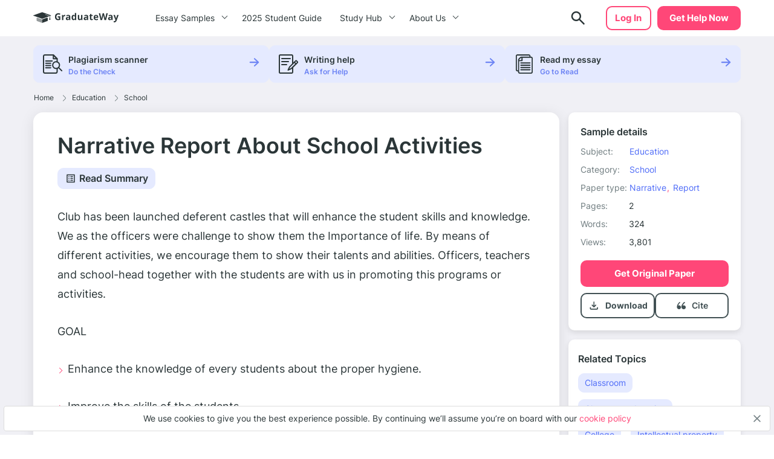

--- FILE ---
content_type: image/svg+xml
request_url: https://graduateway.com/wp-content/themes/essay/src/images/single/arrow.svg
body_size: 34
content:
<svg width="13" height="12" viewBox="0 0 13 12" fill="none" xmlns="http://www.w3.org/2000/svg">
<path d="M12.2024 6.66544C12.357 6.51847 12.4497 6.31754 12.4497 6.10123C12.4497 5.88468 12.357 5.68375 12.2024 5.53702L7.34059 1.00747C7.03126 0.713771 6.53663 0.736964 6.25074 1.04605C5.95704 1.35537 5.97999 1.85 6.28932 2.13589L9.7134 5.32828L1.27295 5.32828C0.847657 5.32828 0.5 5.67618 0.5 6.10123C0.5 6.52628 0.847657 6.87418 1.27295 6.87418L9.7134 6.87418L6.28932 10.0588C5.98024 10.3525 5.95704 10.8395 6.25074 11.1486C6.54445 11.4577 7.03151 11.4809 7.34059 11.1872L12.2024 6.66544Z" fill="#6D84F4"/>
</svg>


--- FILE ---
content_type: image/svg+xml
request_url: https://graduateway.com/wp-content/themes/essay/src/images/logo/logo-big.svg
body_size: 3330
content:
<svg width="152" height="30" viewBox="0 0 152 30" fill="none" xmlns="http://www.w3.org/2000/svg">
<g clip-path="url(#clip0_7553_2340)">
<path fill-rule="evenodd" clip-rule="evenodd" d="M22.6819 16.2814C23.3341 16.0443 24.0236 16.5273 24.0236 17.2212V20.8923C24.0236 21.3129 23.7605 21.6885 23.3653 21.8322L14.7617 24.9601L14.7617 19.1609L22.6819 16.2814Z" fill="#2B3638"/>
<path opacity="0.5" fill-rule="evenodd" clip-rule="evenodd" d="M14.7619 24.9601L6.15832 21.8322C5.7631 21.6885 5.5 21.3129 5.5 20.8923V17.2212C5.5 16.5273 6.18951 16.0443 6.84168 16.2814L14.7619 19.1609V24.9601Z" fill="#2B3638"/>
<path fill-rule="evenodd" clip-rule="evenodd" d="M27.7763 13.4483L27.7763 17.5893C28.2002 17.7597 28.4993 18.1726 28.4993 18.6548C28.4993 19.2894 27.9814 19.8039 27.3424 19.8039C26.7035 19.8039 26.1855 19.2894 26.1855 18.6548C26.1855 18.1746 26.4822 17.7631 26.9034 17.5914L26.9039 13.7643L27.7763 13.4483ZM14.9564 7.2337L29.3306 12.3518C29.481 12.4054 29.5592 12.5698 29.5053 12.7192C29.4761 12.8 29.412 12.8637 29.3306 12.8927L27.7731 13.4469L20.3107 10.8089L19.527 11.0713L26.9014 13.7571L15.1516 17.9413C14.8992 18.0311 14.6232 18.0311 14.3707 17.9413L0.191701 12.8927C0.0413371 12.8391 -0.0368593 12.6746 0.0170449 12.5253C0.0462265 12.4444 0.1103 12.3808 0.191701 12.3518L14.566 7.2337C14.6922 7.18877 14.8302 7.18877 14.9564 7.2337Z" fill="#2B3638"/>
</g>
<path fill-rule="evenodd" clip-rule="evenodd" d="M66.4757 20.4047C67.5275 20.4047 68.3103 19.9857 68.8238 19.1479H68.9201L69.3572 20.2523H71.0905V8.4H68.8238V11.127C68.8238 11.6246 68.8806 12.1908 68.9942 12.8256H68.9201C68.372 11.9928 67.5769 11.5764 66.535 11.5764C65.5424 11.5764 64.7634 11.9661 64.1979 12.7456C63.6325 13.5251 63.3498 14.6131 63.3498 16.0096C63.3498 17.3857 63.6276 18.4623 64.1831 19.2393C64.7387 20.0162 65.5029 20.4047 66.4757 20.4047ZM42.8285 20.2638C42.2136 20.3577 41.5853 20.4047 40.9433 20.4047C39.3087 20.4047 38.0606 19.9108 37.1988 18.9231C36.3371 17.9354 35.9062 16.5174 35.9062 14.6689C35.9062 12.8713 36.4062 11.4697 37.4062 10.4643C38.4062 9.45879 39.7927 8.95605 41.5655 8.95605C42.6766 8.95605 43.7482 9.18457 44.7803 9.6416L44.0174 11.5307C43.2272 11.1244 42.405 10.9213 41.5507 10.9213C40.5581 10.9213 39.763 11.2641 39.1655 11.9496C38.568 12.6352 38.2692 13.5568 38.2692 14.7146C38.2692 15.9232 38.51 16.8462 38.9914 17.4835C39.4729 18.1208 40.1729 18.4395 41.0914 18.4395C41.5704 18.4395 42.0569 18.3887 42.5507 18.2871V15.9639H40.4988V13.9986H44.7951V19.7725C44.0988 20.0061 43.4433 20.1698 42.8285 20.2638ZM49.7578 15.9182V20.2523H47.4985V11.7363H49.2096L49.543 13.1684H49.6541C49.9109 12.691 50.2578 12.3063 50.6948 12.0144C51.1319 11.7224 51.6072 11.5764 52.1207 11.5764C52.4269 11.5764 52.6812 11.5992 52.8837 11.6449L52.7133 13.8234C52.5306 13.7727 52.3084 13.7473 52.0467 13.7473C51.3257 13.7473 50.764 13.9377 50.3615 14.3186C49.959 14.6994 49.7578 15.2326 49.7578 15.9182ZM56.4019 20.4047C57.0488 20.4047 57.5735 20.3095 57.976 20.119C58.3785 19.9286 58.7698 19.5871 59.1501 19.0945H59.2093L59.6464 20.2523H61.2241V14.5775C61.2241 13.5619 60.9279 12.8053 60.3353 12.3076C59.7427 11.81 58.8908 11.5611 57.7797 11.5611C56.6192 11.5611 55.5624 11.8176 54.6093 12.3305L55.3575 13.8996C56.2513 13.4883 57.0291 13.2826 57.6908 13.2826C58.5501 13.2826 58.9797 13.7143 58.9797 14.5775V14.9508L57.5427 14.9965C56.3032 15.0422 55.376 15.2796 54.7612 15.7087C54.1464 16.1378 53.839 16.8043 53.839 17.7082C53.839 18.5715 54.0674 19.2367 54.5242 19.7039C54.9809 20.1711 55.6069 20.4047 56.4019 20.4047ZM56.1575 17.7234C56.1575 18.3785 56.5229 18.7061 57.2538 18.7061C57.7772 18.7061 58.1958 18.5512 58.5093 18.2414C58.8229 17.9316 58.9797 17.5203 58.9797 17.0074V16.3066L58.1056 16.3371C57.4488 16.3574 56.96 16.4793 56.639 16.7027C56.318 16.9262 56.1575 17.2664 56.1575 17.7234ZM66.0609 17.9253C66.3424 18.3442 66.7448 18.5537 67.2683 18.5537C67.8461 18.5537 68.2695 18.3811 68.5387 18.0357C68.8078 17.6904 68.9547 17.1039 68.9794 16.2762V16.0248C68.9794 15.1107 68.8424 14.4557 68.5683 14.0596C68.2942 13.6635 67.8485 13.4654 67.2312 13.4654C66.7275 13.4654 66.3362 13.6851 66.0572 14.1243C65.7782 14.5636 65.6387 15.2021 65.6387 16.04C65.6387 16.8779 65.7794 17.5063 66.0609 17.9253ZM76.6532 20.4047C77.2211 20.4047 77.7272 20.2968 78.1717 20.081C78.6161 19.8651 78.9593 19.5592 79.2013 19.1631H79.3198L79.6235 20.2523H81.3569V11.7363H79.0976V15.743C79.0976 16.7484 78.9569 17.4683 78.6754 17.9024C78.3939 18.3366 77.9371 18.5537 77.305 18.5537C76.8408 18.5537 76.5025 18.4001 76.2902 18.0929C76.0779 17.7856 75.9717 17.3248 75.9717 16.7104V11.7363H73.7124V17.2893C73.7124 18.2947 73.9593 19.0653 74.4532 19.6011C74.947 20.1368 75.6803 20.4047 76.6532 20.4047ZM87.6195 20.119C87.2171 20.3095 86.6924 20.4047 86.0454 20.4047C85.2504 20.4047 84.6245 20.1711 84.1677 19.7039C83.7109 19.2367 83.4825 18.5715 83.4825 17.7082C83.4825 16.8043 83.7899 16.1378 84.4047 15.7087C85.0195 15.2796 85.9467 15.0422 87.1862 14.9965L88.6232 14.9508V14.5775C88.6232 13.7143 88.1936 13.2826 87.3343 13.2826C86.6726 13.2826 85.8948 13.4883 85.001 13.8996L84.2529 12.3305C85.2059 11.8176 86.2627 11.5611 87.4232 11.5611C88.5343 11.5611 89.3862 11.81 89.9788 12.3076C90.5714 12.8053 90.8677 13.5619 90.8677 14.5775V20.2523H89.2899L88.8529 19.0945H88.7936C88.4133 19.5871 88.022 19.9286 87.6195 20.119ZM86.8973 18.7061C86.1664 18.7061 85.801 18.3785 85.801 17.7234C85.801 17.2664 85.9615 16.9262 86.2825 16.7027C86.6035 16.4793 87.0924 16.3574 87.7492 16.3371L88.6232 16.3066V17.0074C88.6232 17.5203 88.4664 17.9316 88.1529 18.2414C87.8393 18.5512 87.4208 18.7061 86.8973 18.7061ZM98.4081 20.0162C97.8451 20.2752 97.1538 20.4047 96.334 20.4047C95.4303 20.4047 94.7723 20.1698 94.36 19.7001C93.9476 19.2304 93.7414 18.5258 93.7414 17.5863V13.4807H92.66V12.498L93.9044 11.7211L94.5563 9.92344H96.0007V11.7363H98.3192V13.4807H96.0007V17.5863C96.0007 17.9164 96.0908 18.1602 96.2711 18.3176C96.4513 18.475 96.6896 18.5537 96.9859 18.5537C97.3809 18.5537 97.855 18.4648 98.4081 18.2871V20.0162ZM104.134 20.4047C104.781 20.4047 105.329 20.3552 105.778 20.2562C106.228 20.1571 106.65 20.0061 107.045 19.8029V18.0053C106.561 18.2389 106.097 18.409 105.652 18.5156C105.208 18.6223 104.736 18.6756 104.237 18.6756C103.595 18.6756 103.097 18.4902 102.741 18.1195C102.386 17.7488 102.195 17.2334 102.171 16.5732H107.511V15.4459C107.511 14.2373 107.186 13.2902 106.534 12.6047C105.882 11.9191 104.971 11.5764 103.8 11.5764C102.576 11.5764 101.616 11.9661 100.923 12.7456C100.229 13.5251 99.8819 14.6283 99.8819 16.0553C99.8819 17.4416 100.257 18.5131 101.008 19.2697C101.758 20.0264 102.8 20.4047 104.134 20.4047ZM102.223 15.027H105.393C105.383 14.4531 105.237 14.0101 104.956 13.6978C104.674 13.3854 104.294 13.2293 103.815 13.2293C103.336 13.2293 102.961 13.3854 102.689 13.6978C102.418 14.0101 102.262 14.4531 102.223 15.027ZM113.837 20.2523L115.296 14.4176C115.361 14.1586 115.452 13.7257 115.57 13.1188C115.689 12.512 115.763 12.0715 115.793 11.7973C115.812 12.0207 115.888 12.4587 116.019 13.1112C116.149 13.7638 116.242 14.1941 116.296 14.4023L117.763 20.2523H120.378L123.133 9.11602H120.874L119.496 15.1945C119.407 15.5602 119.309 16.0388 119.2 16.6304L119.148 16.918C119.066 17.3839 119.004 17.7818 118.963 18.1119C118.909 17.7006 118.83 17.208 118.726 16.6342C118.622 16.0604 118.536 15.6338 118.467 15.3545L116.889 9.11602H114.719L113.141 15.3545C113.047 15.6896 112.947 16.1606 112.841 16.7675C112.735 17.3743 112.667 17.8225 112.637 18.1119C112.528 17.2893 112.353 16.3168 112.111 15.1945L110.726 9.11602H108.467L111.23 20.2523H113.837ZM127.907 20.119C127.505 20.3095 126.98 20.4047 126.333 20.4047C125.538 20.4047 124.912 20.1711 124.455 19.7039C123.999 19.2367 123.77 18.5715 123.77 17.7082C123.77 16.8043 124.078 16.1378 124.692 15.7087C125.307 15.2796 126.234 15.0422 127.474 14.9965L128.911 14.9508V14.5775C128.911 13.7143 128.481 13.2826 127.622 13.2826C126.96 13.2826 126.182 13.4883 125.289 13.8996L124.541 12.3305C125.494 11.8176 126.55 11.5611 127.711 11.5611C128.822 11.5611 129.674 11.81 130.266 12.3076C130.859 12.8053 131.155 13.5619 131.155 14.5775V20.2523H129.578L129.141 19.0945H129.081C128.701 19.5871 128.31 19.9286 127.907 20.119ZM127.185 18.7061C126.454 18.7061 126.089 18.3785 126.089 17.7234C126.089 17.2664 126.249 16.9262 126.57 16.7027C126.891 16.4793 127.38 16.3574 128.037 16.3371L128.911 16.3066V17.0074C128.911 17.5203 128.754 17.9316 128.441 18.2414C128.127 18.5512 127.708 18.7061 127.185 18.7061ZM136.351 23.3373C135.756 23.7791 135.061 24 134.266 24C133.876 24 133.493 23.9568 133.118 23.8705V22.0271C133.39 22.0932 133.686 22.1262 134.007 22.1262C134.407 22.1262 134.756 22.0005 135.055 21.7491C135.354 21.4978 135.587 21.1182 135.755 20.6104L135.888 20.1914L132.599 11.7363H135.074L136.637 16.5275C136.77 16.9439 136.861 17.4365 136.911 18.0053H136.955C137.009 17.4822 137.116 16.9896 137.274 16.5275L138.807 11.7363H141.229L137.725 21.3416C137.404 22.2303 136.946 22.8955 136.351 23.3373Z" fill="#2B3638"/>
<defs>
<clipPath id="clip0_7553_2340">
<rect width="29.9213" height="30" fill="white"/>
</clipPath>
</defs>
</svg>


--- FILE ---
content_type: image/svg+xml
request_url: https://graduateway.com/wp-content/themes/essay/dist/3b489d13256f2d32b51c514f89d38dc4.svg
body_size: -11
content:
<svg width="20" height="21" viewBox="0 0 20 21" fill="none" xmlns="http://www.w3.org/2000/svg">
<path d="M10 8H13.3333C13.7917 8 14.1667 7.625 14.1667 7.16667C14.1667 6.70833 13.7917 6.33333 13.3333 6.33333H10C9.54167 6.33333 9.16667 6.70833 9.16667 7.16667C9.16667 7.625 9.54167 8 10 8ZM10 11.3333H13.3333C13.7917 11.3333 14.1667 10.9583 14.1667 10.5C14.1667 10.0417 13.7917 9.66667 13.3333 9.66667H10C9.54167 9.66667 9.16667 10.0417 9.16667 10.5C9.16667 10.9583 9.54167 11.3333 10 11.3333ZM10 14.6667H13.3333C13.7917 14.6667 14.1667 14.2917 14.1667 13.8333C14.1667 13.375 13.7917 13 13.3333 13H10C9.54167 13 9.16667 13.375 9.16667 13.8333C9.16667 14.2917 9.54167 14.6667 10 14.6667ZM5.83333 6.33333H7.5V8H5.83333V6.33333ZM5.83333 9.66667H7.5V11.3333H5.83333V9.66667ZM5.83333 13H7.5V14.6667H5.83333V13ZM16.6667 3H3.33333C2.875 3 2.5 3.375 2.5 3.83333V17.1667C2.5 17.625 2.875 18 3.33333 18H16.6667C17.125 18 17.5 17.625 17.5 17.1667V3.83333C17.5 3.375 17.125 3 16.6667 3ZM15.8333 16.3333H4.16667V4.66667H15.8333V16.3333Z" fill="#2B3638"/>
</svg>


--- FILE ---
content_type: image/svg+xml
request_url: https://graduateway.com/wp-content/themes/essay/dist/6eae628dc94282a88e1ab8aaa11772f1.svg
body_size: -51
content:
<svg width="19" height="18" viewBox="0 0 19 18" fill="none" xmlns="http://www.w3.org/2000/svg">
<path d="M9.49998 14.9897L13.8229 17.6042C14.6146 18.0834 15.5833 17.3751 15.375 16.4792L14.2292 11.5626L18.0521 8.25008C18.75 7.64592 18.375 6.50008 17.4583 6.42717L12.4271 6.00008L10.4583 1.35425C10.1042 0.510498 8.89582 0.510498 8.54165 1.35425L6.5729 5.98967L1.54165 6.41675C0.624984 6.48966 0.249984 7.6355 0.947901 8.23966L4.77082 11.5522L3.62498 16.4688C3.41665 17.3647 4.3854 18.073 5.17707 17.5938L9.49998 14.9897Z" fill="#FFAA00"/>
</svg>


--- FILE ---
content_type: image/svg+xml
request_url: https://graduateway.com/wp-content/themes/essay/src/images/single/1.svg
body_size: 144
content:
<svg width="32" height="32" viewBox="0 0 32 32" fill="none" xmlns="http://www.w3.org/2000/svg">
<g clip-path="url(#clip0_7141_23767)">
<mask id="mask0_7141_23767" style="mask-type:luminance" maskUnits="userSpaceOnUse" x="0" y="0" width="32" height="32">
<path d="M0 1.90735e-06H32V32H0V1.90735e-06Z" fill="white"/>
</mask>
<g mask="url(#mask0_7141_23767)">
<path d="M23.4375 7.1875H17.1875V0.9375L23.4375 7.1875Z" stroke="#2B3638" stroke-width="2" stroke-miterlimit="10" stroke-linecap="round" stroke-linejoin="round"/>
</g>
<path d="M4.6875 10.9375H15.3125" stroke="#2B3638" stroke-width="2" stroke-miterlimit="10" stroke-linecap="round" stroke-linejoin="round"/>
<path d="M4.6875 14.6875H12.8125" stroke="#2B3638" stroke-width="2" stroke-miterlimit="10" stroke-linecap="round" stroke-linejoin="round"/>
<path d="M4.6875 18.4375H12.8125" stroke="#2B3638" stroke-width="2" stroke-miterlimit="10" stroke-linecap="round" stroke-linejoin="round"/>
<path d="M4.6875 22.1875H12.8125" stroke="#2B3638" stroke-width="2" stroke-miterlimit="10" stroke-linecap="round" stroke-linejoin="round"/>
<mask id="mask1_7141_23767" style="mask-type:luminance" maskUnits="userSpaceOnUse" x="0" y="0" width="32" height="32">
<path d="M0 1.90735e-06H32V32H0V1.90735e-06Z" fill="white"/>
</mask>
<g mask="url(#mask1_7141_23767)">
<path d="M25.7592 13.835C27.9559 16.0317 27.9559 19.5933 25.7592 21.79C23.5626 23.9867 20.0009 23.9867 17.8043 21.79C15.6076 19.5933 15.6076 16.0317 17.8043 13.835C20.0009 11.6384 23.5626 11.6384 25.7592 13.835Z" stroke="#2B3638" stroke-width="2" stroke-miterlimit="10" stroke-linecap="round" stroke-linejoin="round"/>
<path d="M31.0625 27.0933L25.7592 21.7899" stroke="#2B3638" stroke-width="2" stroke-miterlimit="10" stroke-linecap="round" stroke-linejoin="round"/>
<path d="M23.4375 12.4367V7.1875L17.1877 0.937502H3.4375C2.05675 0.937502 0.9375 2.05681 0.9375 3.4375V28.5625C0.9375 29.9432 2.05675 31.0625 3.4375 31.0625H20.9375C22.3182 31.0625 23.4375 29.9432 23.4375 28.5625V23.1883" stroke="#2B3638" stroke-width="2" stroke-miterlimit="10" stroke-linecap="round" stroke-linejoin="round"/>
</g>
</g>
<defs>
<clipPath id="clip0_7141_23767">
<rect width="32" height="32" fill="white"/>
</clipPath>
</defs>
</svg>


--- FILE ---
content_type: image/svg+xml
request_url: https://graduateway.com/wp-content/themes/essay/src/images/single/up-arrow.svg
body_size: 190
content:
<svg width="80" height="80" viewBox="0 0 80 80" fill="none" xmlns="http://www.w3.org/2000/svg">
<path d="M17.8929 53.462C25.6308 65.1077 40.0481 67.2049 51.755 60.7588C63.6717 54.1947 72.0241 40.4784 73.2598 27.0696C73.5143 24.2763 69.4658 24.1388 68.9989 26.7884C66.9545 38.3628 60.6081 49.4055 50.6025 55.8257C46.2742 58.6382 41.1705 60.017 36.0148 59.7666C29.2506 59.4705 24.5607 55.6492 19.5706 51.6126C18.3708 50.6404 17.1915 52.3935 17.8929 53.462Z" fill="#FF4778"/>
<path d="M7.35404 43.8163C9.6895 49.6731 11.8745 56.3568 16.5302 60.8421C16.6882 61.01 16.9048 61.1107 17.135 61.1232C17.3652 61.1358 17.5914 61.0592 17.7667 60.9095C17.942 60.7597 18.053 60.5482 18.0766 60.3189C18.1001 60.0895 18.0345 59.8599 17.8934 59.6776C14.636 54.9369 12.6044 49.8117 10.7308 44.4529C14.4165 44.1655 18.242 44.468 21.8191 43.6181C22.1396 43.5437 22.4233 43.3579 22.6197 43.0938C22.8161 42.8298 22.9124 42.5046 22.8915 42.1762C22.8706 41.8478 22.7338 41.5375 22.5056 41.3005C22.2774 41.0635 21.9724 40.9151 21.645 40.8818C17.2258 40.539 12.7804 40.8148 8.43751 41.7012C8.21553 41.7497 8.00704 41.8467 7.82701 41.9853C7.64699 42.1239 7.49989 42.3007 7.3963 42.5029C7.29271 42.7051 7.2352 42.9277 7.22789 43.1548C7.22058 43.3819 7.26366 43.6078 7.35404 43.8163Z" fill="#FF4778"/>
</svg>
